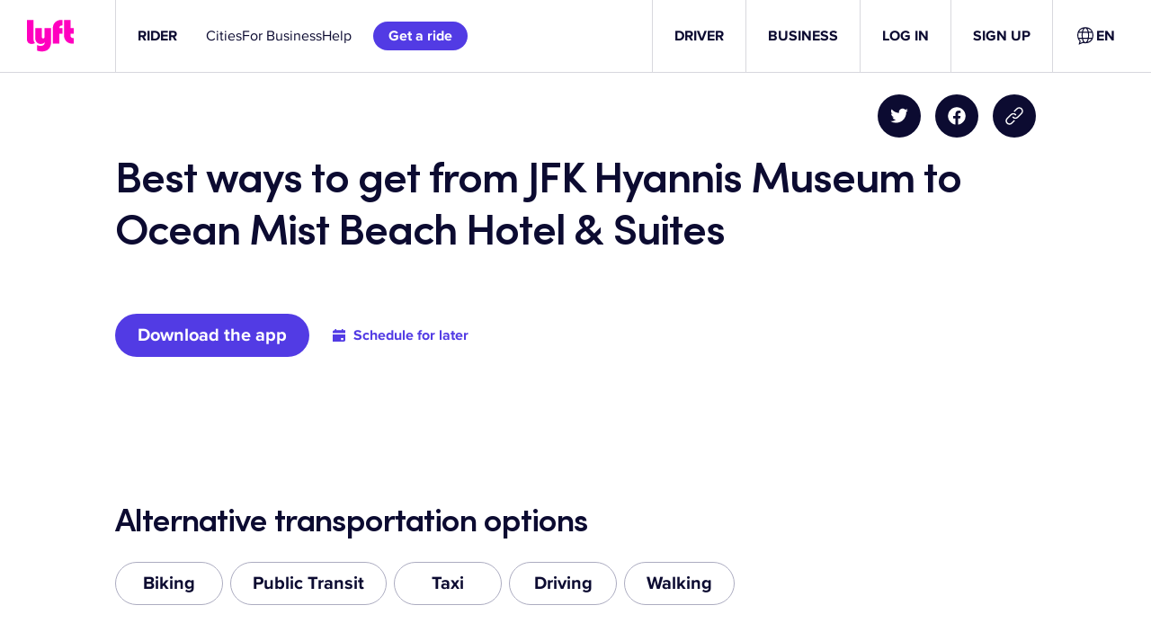

--- FILE ---
content_type: text/css
request_url: https://tags.srv.stackadapt.com/sa.css
body_size: -11
content:
:root {
    --sa-uid: '0-3d974cde-219b-5de8-5f3e-26aa409bb1de';
}